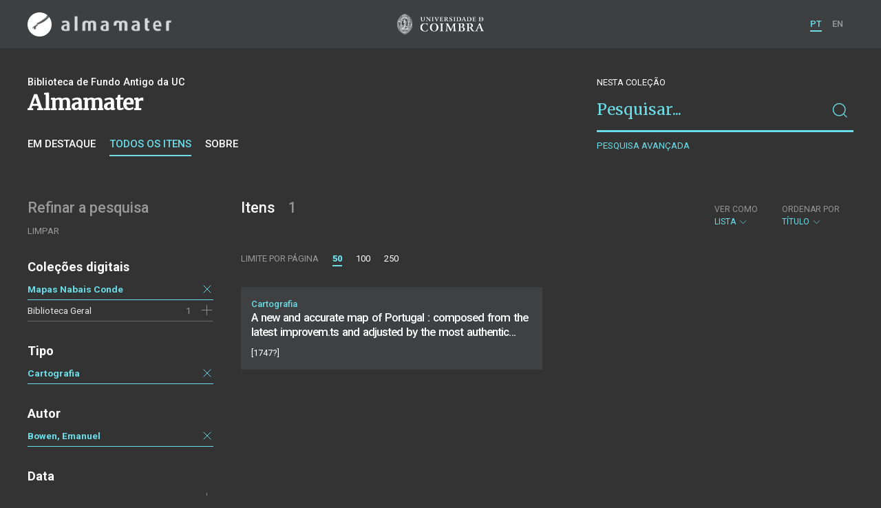

--- FILE ---
content_type: text/html; charset=UTF-8
request_url: https://am.uc.pt/items?_p=1&_l=50&author=Bowen%2C+Emanuel&collection=NC&language=eng&type=map&_t=list
body_size: 27241
content:
<!doctype html>
<html lang="pt">
<head>
  <meta charset="UTF-8">
  <meta name="viewport" content="width=device-width, initial-scale=1.0">
  <meta http-equiv="X-UA-Compatible" content="ie=edge">
  <meta name="robots" content="index, follow">

  <title>Alma Mater</title>

  <link rel="icon" href="https://am.uc.pt/static/public/images/favicon.ico" type="image/x-icon" />

  <meta property="og:site_name" content="am.uc.pt">
  <meta property="og:url" content="https://am.uc.pt/items?_p=1&amp;_l=50&amp;author=Bowen%2C+Emanuel&amp;collection=NC&amp;language=eng&amp;type=map&amp;_t=list">

  <link rel="stylesheet" href="https://am.uc.pt/static/public/styles/vendor.css?v=201904080000">
  <link rel="stylesheet" href="https://am.uc.pt/static/public/styles/main.css?v=201904080000">

  <script src="https://am.uc.pt/static/public/scripts/vendor.js?v=201904080000"></script>

</head>
<body>

  <div class="cookies">
    <div class="uk-container">
      <div class="title" uk-scrollspy="cls: uk-animation-slide-left; repeat: true">Os cookies.</div>
      <p uk-scrollspy="cls: uk-animation-slide-left; repeat: true">Este site utiliza cookies para lhe proporcionar uma melhor experiência de utilização.</p>
      <button uk-scrollspy="cls: uk-animation-fade; repeat: true" class="cookies-close-button">OK, ACEITO</button>
    </div>
  </div>

  <div class="uk-offcanvas-content">

    <div id="offcanvas-nav-primary" uk-offcanvas="overlay: true; mode: slide;">
      <div class="uk-offcanvas-bar uk-flex uk-flex-column">

        <div class="brand">
          <div class="logo-am">
            <img class="logo-am-ico" src="https://am.uc.pt/static/public/images/logo-am-ico.png?v=201904080000?v=3">
            <img class="logo-am-lettering" src="https://am.uc.pt/static/public/images/logo-am-lettering.png?v=201904080000?v=3">
          </div>
        </div>

        <h1 class="collection-title">
        </h1>

        <nav class="collection-nav">
          <ul class="uk-nav">
            <li>
              <a href="https://am.uc.pt/">
Sobre              </a>
            </li>
            <li>
              <a href="https://am.uc.pt/items">
Itens da coleção              </a>
            </li>
          </ul>
        </nav>

        <div class="search-block">
          <div>
            <form class="uk-search uk-search-default" method="get" action="https://am.uc.pt/items">
              <button type="submit" class="uk-search-icon-flip" uk-search-icon></button>
              <input class="uk-search-input" type="search" name="_s" placeholder="Pesquisar...">
            </form>
            <!-- <button uk-toggle="target: .advanced-search-toggle; cls: uk-hidden;" class="uk-margin-small-top advanced-search-toggle-btn uk-button uk-button-link" type="button">
Pesquisa avançada            </button> -->
          </div>
        </div>

        <div class="include-content"><h2 class="uk-text-muted">Refinar a pesquisa</h2>
<div class="facets">
  <div class="facet">
    <h3 class="facet-title">Coleções digitais</h3>
      <div class="facet-entry active">
        <div class="facet-entry-body">
          <div class="facet-entry-title uk-text-truncate">
            <a href="https://am.uc.pt/items?_p=1&amp;_l=50&amp;author=Bowen%2C+Emanuel&amp;collection=NC&amp;language=eng&amp;type=map&amp;_t=list">Mapas Nabais Conde</a>
          </div>
          <div class="facet-entry-length">
          </div>
          <div class="facet-entry-controls">
            <a href="https://am.uc.pt/items?_p=1&amp;_l=50&amp;author=Bowen%2C+Emanuel&amp;language=eng&amp;type=map&amp;_t=list" uk-icon="icon: close"></a>
          </div>
        </div>
      </div>
      <div class="facet-entry ">
        <div class="facet-entry-body">
          <div class="facet-entry-title uk-text-truncate">
            <a href="https://am.uc.pt/items?_p=1&amp;_l=50&amp;author=Bowen%2C+Emanuel&amp;collection=NC&amp;collection=BG&amp;language=eng&amp;type=map&amp;_t=list">Biblioteca Geral</a>
          </div>
          <div class="facet-entry-length">
1          </div>
          <div class="facet-entry-controls">
              <a href="https://am.uc.pt/items?_p=1&amp;_l=50&amp;author=Bowen%2C+Emanuel&amp;collection=NC&amp;collection=BG&amp;language=eng&amp;type=map&amp;_t=list" uk-icon="icon: plus"></a>
          </div>
        </div>
      </div>

  </div>
  <div class="facet">
    <h3 class="facet-title">Tipo</h3>
      <div class="facet-entry active">
        <div class="facet-entry-body">
          <div class="facet-entry-title uk-text-truncate">
            <a href="https://am.uc.pt/items?_p=1&amp;_l=50&amp;author=Bowen%2C+Emanuel&amp;collection=NC&amp;language=eng&amp;type=map&amp;_t=list">Cartografia</a>
          </div>
          <div class="facet-entry-length">
          </div>
          <div class="facet-entry-controls">
            <a href="https://am.uc.pt/items?_p=1&amp;_l=50&amp;author=Bowen%2C+Emanuel&amp;collection=NC&amp;language=eng&amp;_t=list" uk-icon="icon: close"></a>
          </div>
        </div>
      </div>

  </div>
  <div class="facet">
    <h3 class="facet-title">Autor</h3>
      <div class="facet-entry active">
        <div class="facet-entry-body">
          <div class="facet-entry-title uk-text-truncate">
            <a href="https://am.uc.pt/items?_p=1&amp;_l=50&amp;author=Bowen%2C+Emanuel&amp;collection=NC&amp;language=eng&amp;type=map&amp;_t=list">Bowen, Emanuel</a>
          </div>
          <div class="facet-entry-length">
          </div>
          <div class="facet-entry-controls">
            <a href="https://am.uc.pt/items?_p=1&amp;_l=50&amp;collection=NC&amp;language=eng&amp;type=map&amp;_t=list" uk-icon="icon: close"></a>
          </div>
        </div>
      </div>

  </div>
  <div class="facet">
    <h3 class="facet-title">Data</h3>
      <div class="facet-entry ">
        <div class="facet-entry-body">
          <div class="facet-entry-title uk-text-truncate">
            <a href="https://am.uc.pt/items?_p=1&amp;_l=50&amp;author=Bowen%2C+Emanuel&amp;collection=NC&amp;language=eng&amp;type=map&amp;_t=list&amp;date=17470101&amp;_date_interval=1747">1747</a>
          </div>
          <div class="facet-entry-length">
1          </div>
          <div class="facet-entry-controls">
              <a href="https://am.uc.pt/items?_p=1&amp;_l=50&amp;author=Bowen%2C+Emanuel&amp;collection=NC&amp;language=eng&amp;type=map&amp;_t=list&amp;date=17470101&amp;_date_interval=1747" uk-icon="icon: plus"></a>
          </div>
        </div>
      </div>

  </div>
  <div class="facet">
    <h3 class="facet-title">Local de publicação</h3>
      <div class="facet-entry ">
        <div class="facet-entry-body">
          <div class="facet-entry-title uk-text-truncate">
            <a href="https://am.uc.pt/items?_p=1&amp;_l=50&amp;author=Bowen%2C+Emanuel&amp;collection=NC&amp;language=eng&amp;type=map&amp;_t=list&amp;location=Londres">Londres</a>
          </div>
          <div class="facet-entry-length">
1          </div>
          <div class="facet-entry-controls">
              <a href="https://am.uc.pt/items?_p=1&amp;_l=50&amp;author=Bowen%2C+Emanuel&amp;collection=NC&amp;language=eng&amp;type=map&amp;_t=list&amp;location=Londres" uk-icon="icon: plus"></a>
          </div>
        </div>
      </div>

  </div>
  <div class="facet">
    <h3 class="facet-title">Assunto</h3>
      <div class="facet-entry ">
        <div class="facet-entry-body">
          <div class="facet-entry-title uk-text-truncate">
            <a href="https://am.uc.pt/items?_p=1&amp;_l=50&amp;author=Bowen%2C+Emanuel&amp;collection=NC&amp;language=eng&amp;type=map&amp;_t=list&amp;subject=Portugal">Portugal</a>
          </div>
          <div class="facet-entry-length">
1          </div>
          <div class="facet-entry-controls">
              <a href="https://am.uc.pt/items?_p=1&amp;_l=50&amp;author=Bowen%2C+Emanuel&amp;collection=NC&amp;language=eng&amp;type=map&amp;_t=list&amp;subject=Portugal" uk-icon="icon: plus"></a>
          </div>
        </div>
      </div>

  </div>
  <div class="facet">
    <h3 class="facet-title">Idioma</h3>
      <div class="facet-entry active">
        <div class="facet-entry-body">
          <div class="facet-entry-title uk-text-truncate">
            <a href="https://am.uc.pt/items?_p=1&amp;_l=50&amp;author=Bowen%2C+Emanuel&amp;collection=NC&amp;language=eng&amp;type=map&amp;_t=list">Inglês</a>
          </div>
          <div class="facet-entry-length">
          </div>
          <div class="facet-entry-controls">
            <a href="https://am.uc.pt/items?_p=1&amp;_l=50&amp;author=Bowen%2C+Emanuel&amp;collection=NC&amp;type=map&amp;_t=list" uk-icon="icon: close"></a>
          </div>
        </div>
      </div>

  </div>
</div>
</div>

        <nav class="language-nav">
          <ul class="uk-nav">
            <li uk-icon="world"></li>
            <li><a href="https://am.uc.pt/language/pt">PT</a></li>
            <li><a href="https://am.uc.pt/language/en">EN</a></li>
          </ul>
        </nav>

        <footer>
          <div class="footer-copyright">
            <div>Coleções Digitais da Universidade de Coimbra</div>
            <div class="legal">SIBUC / UNIVERSIDADE DE COIMBRA © 2018</div>
          </div>
          <div class="footer-developer">
            Made by <a href="https://www.uc.pt/sibuc">SIBUC</a> and <a href="https://www.framework.pt">Framework</a>
          </div>
        </footer>

      </div>
    </div>

    <header uk-sticky="sel-target: .uk-navbar-container; cls-active: uk-navbar-sticky">
      <nav class="uk-navbar-container uk-container uk-navbar-transparent" uk-navbar>
        <div class="nav-overlay uk-navbar-left uk-flex-1" hidden>
          <form class="search-block uk-search uk-search-default uk-width-expand" method="get" action="https://am.uc.pt/items">
            <button type="submit" class="uk-search-icon-flip" uk-search-icon></button>
            <input class="uk-search-input" type="search" name="_s" placeholder="Pesquisar..." value="" autofocus>
          </form>
          <a class="uk-navbar-toggle" uk-close uk-toggle="target: .nav-overlay; animation: uk-animation-fade" href="#"></a>
        </div>
        <div class="nav-overlay uk-navbar-left">
          <a class="logo-am" href="https://am.uc.pt/">
            <img class="logo-am-ico" src="https://am.uc.pt/static/public/images/logo-am-ico.png?v=201904080000">
            <img class="logo-am-lettering" src="https://am.uc.pt/static/public/images/logo-am-lettering.png?v=201904080000">
          </a>
        </div>
        <div class="nav-overlay uk-navbar-center">
          <a class="logo-uc" href="https://www.uc.pt">
            <img class="logo-uc-ico" src="https://am.uc.pt/static/public/images/logo-uc-v2019-web.png?v=201904080000" uk-img>
          </a>
          <a class="uk-navbar-toggle" uk-search-icon uk-toggle="target: .nav-overlay; animation: uk-animation-fade" href="#"></a>
        </div>
        <div class="nav-overlay uk-navbar-right">
          <ul class="uk-navbar-nav">
            <li class="active">
              <a href="https://am.uc.pt/language/pt">PT</a>
            </li>
            <li class="">
              <a href="https://am.uc.pt/language/en">EN</a>
            </li>
          </ul>
          <a class="uk-navbar-toggle uk-hidden@s" href="#offcanvas-nav-primary" uk-toggle>
            <span uk-navbar-toggle-icon></span>
          </a>
        </div>
      </nav>
    </header>

<div class="collection-header uk-section">
  <div class="uk-container">
    <div uk-grid class="uk-grid">

      <div class="uk-width-2-3@s uk-flex-1">
<div class="uk-container">
  <div class="uk-background-cover" uk-grid>
      <div class="uk-width-2-3@s uk-flex-1">
          <div class="collection-type">Biblioteca de Fundo Antigo da UC</div>
          <h1 class="collection-title">Almamater</h1>


          <nav class="collection-nav">
            <ul class="uk-subnav">
              <li>
                <a href="https://am.uc.pt/">Em destaque</a>
              </li>
              <li class="uk-active">
                <a href="https://am.uc.pt/items">Todos os itens</a>
              </li>
              <li>
                <a href="https://am.uc.pt/about">Sobre</a>
              </li>
            </ul>
          </nav>
      </div>
  </div>
</div>
      </div>

      <div class="uk-width-1-3@s uk-visible@s advanced-search-toggle">
        <div class="search-block">
          <div class="dropdown-title uk-text-white">
Nesta coleção          </div>
          <div>
            <form class="uk-search uk-search-default" method="get">
              <input type="hidden" name="_p" value="1">
              <input type="hidden" name="_l" value="50">
              <input type="hidden" name="_t" value="list">
              <input type="hidden" name="_o" value="title">
                  <input type="hidden" name="collection" value="NC">
                  <input type="hidden" name="type" value="map">
                  <input type="hidden" name="author" value="Bowen, Emanuel">
                  <input type="hidden" name="language" value="eng">
              <button type="submit" class="uk-search-icon-flip" uk-search-icon></button>
              <input class="uk-search-input" type="search" name="_s" placeholder="Pesquisar..."
                value="">
            </form>
            <!-- <button uk-toggle="target: .advanced-search-toggle; cls: uk-hidden;" class="uk-margin-small-top advanced-search-toggle-btn uk-button uk-button-link" type="button">
Pesquisa avançada            </button> -->
            <a class="uk-button uk-button-link advanced-search-toggle-btn uk-margin-small-top" href="https://am.uc.pt/advanced-search?_p=1&amp;_l=50&amp;author=Bowen%2C+Emanuel&amp;collection=NC&amp;language=eng&amp;type=map&amp;_t=list">
Pesquisa avançada            </a>
          </div>
        </div>
      </div>
      </div>

  </div>
</div>

<div class="uk-section main">
  <div class="uk-container">

    <div uk-grid>

      <div class="uk-width-1-4@s block uk-visible@s">

        <div class="block-header uk-grid-small uk-child-width-1-2 uk-child-width-1-1@s" uk-grid>
          <div class="block-header-title">
            <h2 class="uk-text-muted">Refinar a pesquisa</h2>
          </div>
          <div class="block-header-nav align-left">
            <ul class="uk-subnav">
              <li>
                <a href="https://am.uc.pt/items?_p=1&amp;_l=50&amp;_t=list">Limpar</a>
              </li>
            </ul>
          </div>
        </div>

        <div class="facets">

            <div class="facet">
              <h3 class="facet-title">Coleções digitais</h3>


                  <div class="facet-entry active">
                    <div class="facet-entry-body">
                      <div class="facet-entry-title uk-text-truncate">
                          <a href="https://am.uc.pt/items?_p=1&amp;_l=50&amp;author=Bowen%2C+Emanuel&amp;collection=NC&amp;language=eng&amp;type=map&amp;_t=list">Mapas Nabais Conde</a>
                      </div>
                      <div class="facet-entry-length">
                      </div>
                      <div class="facet-entry-controls">
                          <a href="https://am.uc.pt/items?_p=1&amp;_l=50&amp;author=Bowen%2C+Emanuel&amp;language=eng&amp;type=map&amp;_t=list" uk-icon="icon: close"></a>
                      </div>
                    </div>
                  </div>


                  <div class="facet-entry ">
                    <div class="facet-entry-body">
                      <div class="facet-entry-title uk-text-truncate">
                          <a href="https://am.uc.pt/items?_p=1&amp;_l=50&amp;author=Bowen%2C+Emanuel&amp;collection=NC&amp;collection=BG&amp;language=eng&amp;type=map&amp;_t=list">Biblioteca Geral</a>
                      </div>
                      <div class="facet-entry-length">
1                      </div>
                      <div class="facet-entry-controls">
                            <a href="https://am.uc.pt/items?_p=1&amp;_l=50&amp;author=Bowen%2C+Emanuel&amp;collection=NC&amp;collection=BG&amp;language=eng&amp;type=map&amp;_t=list" uk-icon="icon: plus"></a>
                      </div>
                    </div>
                  </div>

            </div>

            <div class="facet">
              <h3 class="facet-title">Tipo</h3>


                  <div class="facet-entry active">
                    <div class="facet-entry-body">
                      <div class="facet-entry-title uk-text-truncate">
                          <a href="https://am.uc.pt/items?_p=1&amp;_l=50&amp;author=Bowen%2C+Emanuel&amp;collection=NC&amp;language=eng&amp;type=map&amp;_t=list">Cartografia</a>
                      </div>
                      <div class="facet-entry-length">
                      </div>
                      <div class="facet-entry-controls">
                          <a href="https://am.uc.pt/items?_p=1&amp;_l=50&amp;author=Bowen%2C+Emanuel&amp;collection=NC&amp;language=eng&amp;_t=list" uk-icon="icon: close"></a>
                      </div>
                    </div>
                  </div>

            </div>

            <div class="facet">
              <h3 class="facet-title">Autor</h3>


                  <div class="facet-entry active">
                    <div class="facet-entry-body">
                      <div class="facet-entry-title uk-text-truncate">
                          <a href="https://am.uc.pt/items?_p=1&amp;_l=50&amp;author=Bowen%2C+Emanuel&amp;collection=NC&amp;language=eng&amp;type=map&amp;_t=list">Bowen, Emanuel</a>
                      </div>
                      <div class="facet-entry-length">
                      </div>
                      <div class="facet-entry-controls">
                          <a href="https://am.uc.pt/items?_p=1&amp;_l=50&amp;collection=NC&amp;language=eng&amp;type=map&amp;_t=list" uk-icon="icon: close"></a>
                      </div>
                    </div>
                  </div>

            </div>

            <div class="facet">
              <h3 class="facet-title">Data</h3>


                  <div class="facet-entry ">
                    <div class="facet-entry-body">
                      <div class="facet-entry-title uk-text-truncate">
                          <a href="https://am.uc.pt/items?_p=1&amp;_l=50&amp;author=Bowen%2C+Emanuel&amp;collection=NC&amp;language=eng&amp;type=map&amp;_t=list&amp;date=17470101&amp;_date_interval=1747">1747</a>
                      </div>
                      <div class="facet-entry-length">
1                      </div>
                      <div class="facet-entry-controls">
                            <a href="https://am.uc.pt/items?_p=1&amp;_l=50&amp;author=Bowen%2C+Emanuel&amp;collection=NC&amp;language=eng&amp;type=map&amp;_t=list&amp;date=17470101&amp;_date_interval=1747" uk-icon="icon: plus"></a>
                      </div>
                    </div>
                  </div>

            </div>

            <div class="facet">
              <h3 class="facet-title">Local de publicação</h3>


                  <div class="facet-entry ">
                    <div class="facet-entry-body">
                      <div class="facet-entry-title uk-text-truncate">
                          <a href="https://am.uc.pt/items?_p=1&amp;_l=50&amp;author=Bowen%2C+Emanuel&amp;collection=NC&amp;language=eng&amp;type=map&amp;_t=list&amp;location=Londres">Londres</a>
                      </div>
                      <div class="facet-entry-length">
1                      </div>
                      <div class="facet-entry-controls">
                            <a href="https://am.uc.pt/items?_p=1&amp;_l=50&amp;author=Bowen%2C+Emanuel&amp;collection=NC&amp;language=eng&amp;type=map&amp;_t=list&amp;location=Londres" uk-icon="icon: plus"></a>
                      </div>
                    </div>
                  </div>

            </div>

            <div class="facet">
              <h3 class="facet-title">Assunto</h3>


                  <div class="facet-entry ">
                    <div class="facet-entry-body">
                      <div class="facet-entry-title uk-text-truncate">
                          <a href="https://am.uc.pt/items?_p=1&amp;_l=50&amp;author=Bowen%2C+Emanuel&amp;collection=NC&amp;language=eng&amp;type=map&amp;_t=list&amp;subject=Portugal">Portugal</a>
                      </div>
                      <div class="facet-entry-length">
1                      </div>
                      <div class="facet-entry-controls">
                            <a href="https://am.uc.pt/items?_p=1&amp;_l=50&amp;author=Bowen%2C+Emanuel&amp;collection=NC&amp;language=eng&amp;type=map&amp;_t=list&amp;subject=Portugal" uk-icon="icon: plus"></a>
                      </div>
                    </div>
                  </div>

            </div>

            <div class="facet">
              <h3 class="facet-title">Idioma</h3>


                  <div class="facet-entry active">
                    <div class="facet-entry-body">
                      <div class="facet-entry-title uk-text-truncate">
                          <a href="https://am.uc.pt/items?_p=1&amp;_l=50&amp;author=Bowen%2C+Emanuel&amp;collection=NC&amp;language=eng&amp;type=map&amp;_t=list">Inglês</a>
                      </div>
                      <div class="facet-entry-length">
                      </div>
                      <div class="facet-entry-controls">
                          <a href="https://am.uc.pt/items?_p=1&amp;_l=50&amp;author=Bowen%2C+Emanuel&amp;collection=NC&amp;type=map&amp;_t=list" uk-icon="icon: close"></a>
                      </div>
                    </div>
                  </div>

            </div>
        </div>

      </div>

      <div class="uk-width-3-4@s block collection-list-block">

        <!-- Paginação e limites -->
        <div class="block-header">

          <div class="uk-grid-small" uk-grid>

            <div class="block-header-title uk-width-1-2@s">
              <h2>Itens <small>1</small></h2>
              <div class="uk-margin-small-top uk-text-muted">
              </div>
            </div>

            <div class="block-header-nav uk-width-1-2@s">

              <div class="filter-dropdown">
                <button class="uk-button dropdown-button" type="button">
                  <label>Ver como</label> Lista <span uk-icon="chevron-down"></span>
                </button>
                <div uk-dropdown>
                  <ul class="uk-nav uk-dropdown-nav">
                    <li><a href="https://am.uc.pt/items?_p=1&amp;_l=50&amp;author=Bowen%2C+Emanuel&amp;collection=NC&amp;language=eng&amp;type=map&amp;_t=gallery">Galeria</a></li>
                    <li><a href="https://am.uc.pt/items?_p=1&amp;_l=50&amp;author=Bowen%2C+Emanuel&amp;collection=NC&amp;language=eng&amp;type=map&amp;_t=grid">Grelha</a></li>
                  </ul>
                </div>
              </div>


                  <div class="filter-dropdown">
                    <button class="uk-button dropdown-button" type="button">
                      <label>Ordenar por</label> Título <span uk-icon="chevron-down"></span>
                    </button>
                    <div uk-dropdown>
                      <ul class="uk-nav uk-dropdown-nav">
                        <li><a href="https://am.uc.pt/items?_p=1&amp;_l=50&amp;author=Bowen%2C+Emanuel&amp;collection=NC&amp;language=eng&amp;type=map&amp;_t=list&amp;_o=-title">Título (descendente)</a></li>
                        <li><a href="https://am.uc.pt/items?_p=1&amp;_l=50&amp;author=Bowen%2C+Emanuel&amp;collection=NC&amp;language=eng&amp;type=map&amp;_t=list&amp;_o=date">Data (de publicação)</a></li>
                        <li><a href="https://am.uc.pt/items?_p=1&amp;_l=50&amp;author=Bowen%2C+Emanuel&amp;collection=NC&amp;language=eng&amp;type=map&amp;_t=list&amp;_o=-date">Data (descendente)</a></li>
                      </ul>
                    </div>
                  </div>

            </div>

          </div>

          <div class="uk-grid-small page-controls-block" uk-grid>

            <div class="uk-width-auto@s">
              <ul class="uk-pagination">
                <li><span class="uk-text-uppercase">Limite por página</span></li>
                      <li class="uk-active"><span>50</span></li>
                      <li><a href="https://am.uc.pt/items?_p=1&amp;_l=100&amp;author=Bowen%2C+Emanuel&amp;collection=NC&amp;language=eng&amp;type=map&amp;_t=list">100</a></li>
                      <li><a href="https://am.uc.pt/items?_p=1&amp;_l=250&amp;author=Bowen%2C+Emanuel&amp;collection=NC&amp;language=eng&amp;type=map&amp;_t=list">250</a></li>
              </ul>
            </div>
          </div>

        </div>

        <!-- Lista de itens -->
        <div class="collections-entries view-as-list">

          <div class="uk-child-width-1-2@m uk-grid-small uk-grid-match uk-grid"
            uk-scrollspy="target: > div, h3, p; cls: uk-animation-slide-top-small;" uk-grid>

              <div>
                <div class="uk-card card-list uk-grid-small uk-grid" uk-grid>
                  <div class="uk-width-expand">
                    <div class="card-metadata">

                      <div class="card-type">
                          Cartografia
                      </div>

                        <div class="uk-grid uk-grid-collapse uk-flex uk-flex-middle">
                          <div class="uk-width-expand">
                            <a class="card-title"
                              href="https://am.uc.pt/item/44912">
                              <h3 class="shave-truncate">A new and accurate map of Portugal : composed from the latest improvem.ts and adjusted by the most authentic astron. observats.</h3>
                            </a>
                          </div>
                        </div>


                      <div class="card-footer">
                        <div class="card-date">[1747?]</div>
                      </div>

                    </div>
                  </div>
                </div>
              </div>

            </div>

        </div>
      </div>

    </div>


  </div>
</div>

    <footer>
      <div class="uk-container">
        <div class="footer-logos">
            <img src="https://am.uc.pt/static/public/images/footer-logos.png?v=2" alt="Logotipo UC" img-responsive>
        </div>
        <div class="footer-copyright">
          <div>ALMA MATER</div>
          <div class="legal">SIBUC / UNIVERSIDADE DE COIMBRA © 2018</div>
        </div>
        <div class="footer-developer">
          {Custom} Made by <a href="https://www.uc.pt/sibuc">SIBUC</a> and <a href="https://www.framework.pt">Framework</a>
        </div>
      </div>
    </footer>

  </div>

  <!-- Global site tag (gtag.js) - Google Analytics -->
  <script async src="https://www.googletagmanager.com/gtag/js?id=UA-726452-34"></script>
  <script>
    window.dataLayer = window.dataLayer || [];
    function gtag(){dataLayer.push(arguments);}
    gtag('js', new Date());

    gtag('config', 'UA-726452-34');
  </script>

  <script src="https://am.uc.pt/static/public/scripts/main.js?v=201904080000"></script>

</body>

</html>